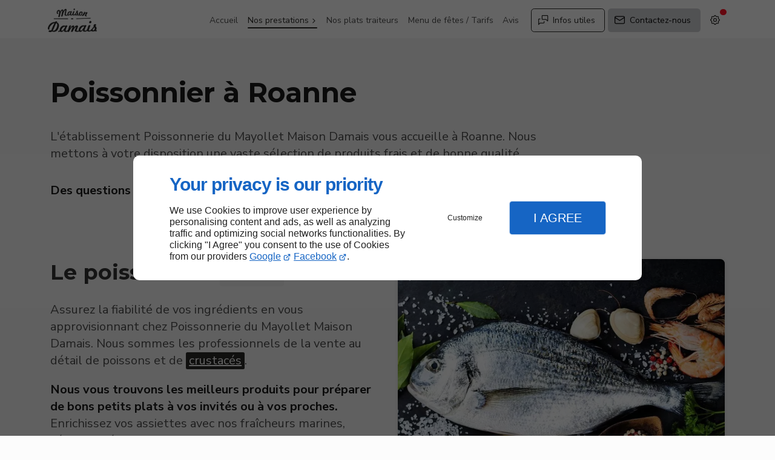

--- FILE ---
content_type: text/html; charset=utf-8
request_url: https://www.poissonnerie-roanne.fr/poissonnier.php
body_size: 11636
content:
<!DOCTYPE html>
<html data-page-id="PAGE_O7UUO8C7S9" class="no-js no-io" lang="fr">
<head><meta charset="utf-8" /><meta name="viewport" content="width=device-width, initial-scale=1.0, viewport-fit=cover" /><title>Poissonnier Roanne - Maison Damais</title><link rel="preconnect" href="https://fonts.googleapis.com" /><link rel="preconnect" href="https://fonts.gstatic.com" crossorigin /><script>var darkMediaQuery=window.matchMedia('(prefers-color-scheme: dark)');var hightContrastMediaQuery=window.matchMedia('(prefers-contrast: more)');if(darkMediaQuery.media!=='not all'){if(!window.defaultTheme){if(darkMediaQuery.matches){window.defaultTheme='dark';}else{window.defaultTheme='light';}}}else{if(!window.defaultTheme){window.defaultTheme='light';}}
window.currentSetTheme=sessionStorage.getItem('theme')||window.defaultTheme;if(currentSetTheme){document.documentElement.dataset.theme=currentSetTheme;document.documentElement.dataset.feedgetTheme=currentSetTheme;}else if(defaultTheme==='dark'){document.documentElement.dataset.theme=defaultTheme;document.documentElement.dataset.feedgetTheme=defaultTheme;sessionStorage.setItem('theme',defaultTheme);window.currentSetTheme=sessionStorage.getItem('theme');}
if(darkMediaQuery.media!=='not all'){try{darkMediaQuery.addEventListener('change',function(e){if(e.matches){document.documentElement.dataset.theme='dark';document.documentElement.dataset.feedgetTheme='dark';sessionStorage.removeItem('theme');}else{document.documentElement.dataset.theme='light';document.documentElement.dataset.feedgetTheme='light';sessionStorage.removeItem('theme');}});}catch(e1){try{darkMediaQuery.addListener(function(e){if(e.matches){document.documentElement.dataset.theme='dark';document.documentElement.dataset.feedgetTheme='dark';sessionStorage.removeItem('theme');}else{document.documentElement.dataset.theme='light';document.documentElement.dataset.feedgetTheme='light';sessionStorage.removeItem('theme');}});}catch(e2){console.error(e2);}}}else{console.log('unsupported auto dark mode')}
window.currentScrollbars=sessionStorage.getItem('scrollbars');if(currentScrollbars){document.documentElement.dataset.scrollbars=currentScrollbars;}else{function hasOverlayScrollbar(){const div=document.createElement("div");div.style.cssText="width:100px;height:100px;overflow:scroll;position:absolute;top:-9999px;";const parent=document.body||document.documentElement;parent.appendChild(div);const isOverlay=div.offsetWidth===div.clientWidth;parent.removeChild(div);return isOverlay;}
if(hasOverlayScrollbar()){document.documentElement.dataset.scrollbars="classic";sessionStorage.setItem("scrollbars","classic");}else{document.documentElement.dataset.scrollbars="normal";sessionStorage.setItem("scrollbars","normal");}}
window.currentContentSize=sessionStorage.getItem('contentsize');if(currentContentSize){document.documentElement.dataset.contentsize=currentContentSize;}else{document.documentElement.dataset.contentsize='default';sessionStorage.setItem('contentsize','default');}
var iO="IntersectionObserver"in window;if(iO){const htmlTag=document.getElementsByTagName("html")[0];htmlTag.classList.remove("no-io");htmlTag.classList.add("io");}
window.reducedMotionQuery=window.matchMedia('(prefers-reduced-motion: reduce)');window.currentMotion=sessionStorage.getItem('reducedMotion');if(currentMotion){document.documentElement.dataset.reducedMotion=currentMotion;}else if(reducedMotionQuery.matches){document.documentElement.dataset.reducedMotion='reduced';sessionStorage.setItem('reducedMotion','reduced');currentMotion=sessionStorage.getItem('reducedMotion');}else{document.documentElement.dataset.reducedMotion='no-preference';sessionStorage.setItem('reducedMotion','no-preference');currentMotion=sessionStorage.getItem('reducedMotion');}
(function(adwordsId,adwordsLabel,codeBouton,vhostId){function callTracking(event){var link=event.currentTarget;try{Apophis.addModule({trackerId:'ga4',id:'ga4_ct'});Apophis.addModule({trackerId:'gaw',id:'gaw_ct',config:{key:adwordsId,label:adwordsLabel}});}catch(e){console.warning("Apophis is not defined !",e);}
console.log('call-tracking');var req=new XMLHttpRequest();req.addEventListener("load",function(){window.location.href=link.href;});req.open("GET","/lnk-ct.json");req.send();event.stopImmediatePropagation();event.preventDefault();return false;}
window.addEventListener('load',function(){var calltrackingLinks=document.querySelectorAll("a[href^=tel]");for(var i=0;i<calltrackingLinks.length;i++){calltrackingLinks[i].addEventListener("click",callTracking);}});window.ApophisConfig=[codeBouton,vhostId]})('869784158','N5P_CISu9pUBEN60354D','LNKTT63ID','62660');</script><link href="/css/ambiance.min.css?v=1764689913" rel="stylesheet" type="text/css" /><link rel="stylesheet" href="/css/print.min.css?v=1762164489" type="text/css" media="print" /><link href="https://fonts.googleapis.com/css2?family=Courgette&family=Montserrat:wght@700&family=Nunito+Sans:wght@400;700&display=swap" rel="stylesheet" /><meta name="theme-color" content="var(--theme-color)" /><meta name="mobile-web-app-capable" content="yes" /><meta lang="fr" name="keywords" content="Traiteur poissonnerie Villerest,Poissonnerie Commelle-Vernay,Poissonnerie Centre Social Moulin à Vent,Maison Damais Roanne,Fruits de mer Villerest,Fruits de mer Roanne,Fruits de mer Riorges,Fruits de mer Perreux,Fruits de mer Mably,Fruits de mer Commelle-Vernay" /><meta lang="fr" name="description" content="Les poissonniers de l’établissement Maison Damais ont le plaisir de vous accueillir à Roanne."  /><meta name="robots" content="index, follow" /><!-- STRUCTURED DATA --> <script type="application/ld+json">{"@context":"https://schema.org","@type":"LocalBusiness","name":"MAISON DAMAIS","legalName":"POISSONNERIE DU MAYOLLET","address":{"@type":"PostalAddress","streetAddress":"82 Rue de Villemontais","addressLocality":"ROANNE","postalCode":"42300","addressCountry":"FR"},"telephone":"+33970354798","email":"poissonneriedumayollet@hotmail.fr","url":"https://www.poissonnerie-roanne.fr","logo":"https://www.poissonnerie-roanne.fr/logo.png","sameAs":["https://www.facebook.com/profile.php?id=100063607012413","https://www.google.com/maps/place/Poissonnerie+du+Mayollet/@46.023075,4.054015,15z/data=!4m5!3m4!1s0x0:0x733b94a8779c35db!8m2!3d46.023075!4d4.054015"],"priceRange":"€€"}</script><noscript><link rel="stylesheet" href="/css/print.min.css?v=1762164489" type="text/css" media="print" /></noscript><link href="/favicon-120x120.png" sizes="120x120" rel="apple-touch-icon" /><link href="/favicon-152x152.png" sizes="152x152" rel="apple-touch-icon" /><link href="/favicon-16x16.png" sizes="16x16" rel="icon" /><link href="/favicon-180x180.png" sizes="180x180" rel="apple-touch-icon" /><link href="/favicon-192x192.png" sizes="192x192" rel="icon" /><link href="/favicon-32x32.png" sizes="32x32" rel="icon" /><link href="/favicon-512x512.png" sizes="512x512" rel="icon" /><link href="/favicon-60x60.png" sizes="60x60" rel="apple-touch-icon" /><link href="/favicon-76x76.png" sizes="76x76" rel="apple-touch-icon" /><link href="/favicon-96x96.png" sizes="96x96" rel="icon" /><link href="/favicon.ico" rel="shortcut icon" /></head>
<body class="layout-content-top" id="PAGE_O7UUO8C7S9">
<a id="skip-to-content-button" href="#page-content" class="button blk-button__link blk-button--a11y" aria-label="Aller au contenu">
<span class="txt blk-button__label">
<span>Aller au contenu</span>
</span>
</a>
<a id="jump-to-contact-details-button" href="#contactSheetTrigger" class="button blk-button__link blk-button--a11y" aria-label="Aller aux coordonnées">
<span class="txt blk-button__label">
<span>Aller aux coordonnées</span>
</span>
</a>
<a id="jump-to-display-settings-button" href="#configSheetTrigger" class="button blk-button__link blk-button--a11y" aria-label="Aller aux paramètres d'affichage">
<span class="txt blk-button__label">
<span>Aller aux paramètres d'affichage</span>
</span>
</a>
<!-- ==================================
Header
=================================== -->
<input id="publicPath" value="" hidden /><header class="header container-grid sticky-top dzone-header">
<div class="header__preadd broad">
</div>
<div class="header__body broad">
<div class="blk-brand tiny" aria-label="Logo MAISON DAMAIS">
<a href="/" class="blk-brand__link" aria-label="MAISON DAMAIS PHILIPPE DAMAIS">
<span class="blk-brand__logo"><img class="blk-brand__image" src="/logo-sm.png" alt="Logo MAISON DAMAIS" width="99" height="48" /></span>
</a>
</div>
<div class="header__body--nav xl:show">
<nav class="blk-nav blk-nav--horizontal blk-nav--main">
<ul>
<li><a href="/" target="_self" class=" home-link">Accueil</a></li>
<li class="has-dropdown">
<a href="#" target="_self" class="active">Nos prestations</a>
<ul class="dropdown">
<li><a href="/poissonnier.php" target="_self" class="  active">Poissonnier</a></li>
<li><a href="/traiteur.php" target="_self" class=" ">Traiteur</a></li>
<li><a href="/vente-crustaces.php" target="_self" class=" ">Vente de crustacés</a></li>
<li><a href="/paella.php" target="_self" class=" ">Paella</a></li>
<li><a href="/fruits-mer.php" target="_self" class=" ">Fruits de mer</a></li>
</ul>
</li>
<li><a href="/nos-plats-traiteurs.php" target="_self" class=" ">Nos plats traiteurs</a></li>
<li><a href="/menu-fetes-tarifs.php" target="_self" class=" ">Menu de fêtes / Tarifs</a></li>
<li><a href="/avis.php" target="_self" class=" ">Avis</a></li>
</ul>
</nav>
</div>
<div class="header__body--actions mobile-actions buttons-group">
<div class="blk-button blk-button--text xl:hide">
<button type="button" id="navSheetTrigger" class="button blk-button__link tab-mobile-bottom-toggle" aria-controls="navSheet" aria-expanded="false">
<span class="ico blk-button__icon" aria-hidden="true"><svg aria-hidden="true" focusable="false" xmlns="http://www.w3.org/2000/svg" width="24" height="24" fill="none" viewBox="0 0 24 24" class="menu icon-outline"><path class="outline" stroke="currentColor" stroke-linecap="round" stroke-linejoin="round" stroke-width="1.5" d="M4 6h16M4 12h16M4 18h16" /></svg></span>
<span class="txt blk-button__label"><span>Menu</span></span>
</button>
</div>
<div class="blk-button blk-button--outline">
<button type="button" id="contactSheetTrigger" class="button blk-button__link" aria-expanded="false" aria-controls="contactSheet">
<span class="ico blk-button__icon" aria-hidden="true"><svg aria-hidden="true" focusable="false" xmlns="http://www.w3.org/2000/svg" width="24" height="24" fill="none" viewBox="0 0 24 24" class="messages icon-outline"><path class="outline" stroke="currentColor" stroke-linecap="round" stroke-linejoin="round" stroke-width="1.5" d="M14 15v2a1 1 0 0 1-1 1H6l-3 3V11a1 1 0 0 1 1-1h2m15 4-3-3h-7a1 1 0 0 1-1-1V4a1 1 0 0 1 1-1h9a1 1 0 0 1 1 1v10Z" /></svg></span>
<span class="txt blk-button__label">
<span class="lg:show">Infos utiles</span>
<span class="lg:hide">Infos</span>
</span>
<span class="txt blk-button__tooltip"><span>Coordonnées, réseaux sociaux ...</span></span>
</button>
</div>
<div class="blk-button blk-button--lead-bold">
<a href="/contactez-nous.php" class="button blk-button__link">
<span class="ico blk-button__icon" aria-hidden="true"><svg aria-hidden="true" focusable="false" xmlns="http://www.w3.org/2000/svg" width="24" height="24" fill="none" viewBox="0 0 24 24" class="mail icon-outline"><path class="outline" stroke="currentColor" stroke-linecap="round" stroke-linejoin="round" stroke-width="1.5" d="M21 7a2 2 0 0 0-2-2H5a2 2 0 0 0-2 2m18 0v10a2 2 0 0 1-2 2H5a2 2 0 0 1-2-2V7m18 0-9 6-9-6" /></svg></span>
<span class="txt blk-button__label">
<span class="lg:show">Contactez-nous</span>
<span class="lg:hide">Contact</span>
</span>
</a>
</div>
<div class="blk-button blk-button--text blk-button--no-label">
<button type="button" id="configSheetTrigger" class="button blk-button__link" aria-expanded="false" aria-controls="configSheet">
<span class="ico blk-button__icon" aria-hidden="true"><svg aria-hidden="true" focusable="false" xmlns="http://www.w3.org/2000/svg" width="24" height="24" fill="none" viewBox="0 0 24 24" class="settings icon-outline"><path class="outline" fill-rule="evenodd" stroke="currentColor" stroke-linecap="round" stroke-linejoin="round" stroke-width="1.5" d="M10.325 4.317c.426-1.756 2.924-1.756 3.35 0a1.724 1.724 0 0 0 2.573 1.066c1.543-.94 3.31.826 2.37 2.37a1.724 1.724 0 0 0 1.065 2.572c1.756.426 1.756 2.924 0 3.35a1.724 1.724 0 0 0-1.066 2.573c.94 1.543-.826 3.31-2.37 2.37a1.724 1.724 0 0 0-2.572 1.065c-.426 1.756-2.924 1.756-3.35 0a1.723 1.723 0 0 0-2.573-1.066c-1.543.94-3.31-.826-2.37-2.37a1.724 1.724 0 0 0-1.065-2.572c-1.756-.426-1.756-2.924 0-3.35a1.724 1.724 0 0 0 1.066-2.573c-.94-1.543.826-3.31 2.37-2.37.996.608 2.296.07 2.572-1.065ZM15 12a3 3 0 1 1-6 0 3 3 0 0 1 6 0Z" clip-rule="evenodd" /></svg></span>
<span class="txt blk-button__label"><span>Options</span></span>
<span class="txt blk-button__tooltip"><span>Préférences</span></span>
</button>
</div>
</div>
</div>
</header>
<main class="wrapper bg-color-layout" id="page-start">
<div class="layer-background"></div>
<section class="hero container-grid dzone-hero"></section>
<div class="precontent container-grid dzone-precontent"></div>
<section class="content container-grid dzone-content czone" id="page-content"><div id="row_SECTION_IKWH2RI693" class="row ">
<div id="col_COLUMN_Z51SCYB8B6" class="large-12 columns lg:col-span-9 ">
<div id="text_BLOCK_IJGSRZEMJJ" class="blk-text">
<h1>Poissonnier à Roanne</h1><p>L'établissement Poissonnerie du Mayollet Maison Damais vous accueille à Roanne. Nous mettons à votre disposition une vaste sélection de produits frais et de bonne qualité.</p>
</div>
<div id="text_BLOCK_0DHA4MK1NL" class="blk-text">
<strong>Des questions à poser ? Réponse rapide au</strong>
<div class="blk-button blk-button--outline small"><a class="button blk-button__link" href="tel:+33970354798"><span aria-hidden="true" class="ico blk-button__icon"><svg aria-hidden="true" focusable="false" xmlns="http://www.w3.org/2000/svg" width="24" height="24" fill="none" viewBox="0 0 24 24" class="outgoing icon-outline"><path class="outline" stroke="currentColor" stroke-linecap="round" stroke-linejoin="round" stroke-width="1.5" d="m20 4-5 5m5-5v4m0-4h-4M5 4h4l2 5-2.5 1.5a11 11 0 0 0 5 5L15 13l5 2v4a2 2 0 0 1-2 2A16 16 0 0 1 3 6a2 2 0 0 1 2-2Z" /></svg></span> <span class="txt blk-button__label"><span>09 70 35 47 98</span></span> </a></div>
</div>
</div>
</div><div id="row_SECTION_9D7KG8X6HM" class="row grid-content-center-left ">
<div id="col_COLUMN_7JIS5J0KMU" class="large-6 columns medium-8 ">
<div id="text_BLOCK_0ZE03FT9VG" class="blk-text">
<h2>Le poissonnier <span class="txt-highlight-4">idéal</span></h2>
</div>
<div id="text_BLOCK_WBVMBVXE6G" class="blk-text">
<p>Assurez la fiabilité de vos ingrédients en vous approvisionnant chez Poissonnerie du Mayollet Maison Damais. Nous sommes les professionnels de la vente au détail de poissons et de <span class="txt-highlight-3"><a data-link-type="internal" href="vente-crustaces.php" title="Vente de crustacés">crustacés</a></span>.</p>
<p><strong>Nous vous trouvons les meilleurs produits pour préparer de bons petits plats à vos invités ou à vos proches.</strong> Enrichissez vos assiettes avec nos fraîcheurs marines, sélectionnées avec soin.</p>
<p>D’un excellent rapport qualité-prix, nos offres sont destinées aux particuliers situés à Roanne et 25 km autour.</p>
</div>
<div id="text_BLOCK_IKY4XVEMC8" class="blk-text">
<blockquote>
<p><strong> De la fraîcheur marine dans vos assiettes à Roanne</strong></p>
</blockquote>
</div>
</div><div id="col_COLUMN_1O8YPJHZAD" class="large-6 columns medium-8 ">
<figure id="img_BLOCK_POLHOJB9IZ" class="blk-image  blk-image--style-amb  lazy">
<picture>
<source media="(max-width:23em)" srcset="/ressources/images/customImage_5484_sm.webp" data-srcset="/ressources/images/customImage_5484_sm.webp" type="image/webp" />
<source media="(max-width:64em)" srcset="/ressources/images/customImage_5484_md.webp" data-srcset="/ressources/images/customImage_5484_md.webp" type="image/webp" />
<source media="(max-width:77em)" srcset="/ressources/images/customImage_5484_lg.webp" data-srcset="/ressources/images/customImage_5484_lg.webp" type="image/webp" />
<source media="(max-width:105em)" srcset="/ressources/images/customImage_5484_xl.webp" data-srcset="/ressources/images/customImage_5484_xl.webp" type="image/webp" />
<source media="(min-width: 120em)" srcset="/ressources/images/customImage_5484_xxl.webp" data-srcset="/ressources/images/customImage_5484_xxl.webp" type="image/webp" />
<img src="data:image/svg+xml,%3Csvg%20xmlns%3D%27http%3A%2F%2Fwww.w3.org%2F2000%2Fsvg%27%20viewBox%3D%270%200%20850%20850%27%3E%3C%2Fsvg%3E" data-src="/ressources/images/customImage_5484_lg.jpeg" alt="Poissonnier Roanne" width="920" height="840" loading="lazy" class="blk-image__image" />
</picture>
</figure>
</div>
</div><div id="row_SECTION_VUHD16A9SB" class="row ">
<div id="col_COLUMN_Y3QK7HTXGU" class="large-12 columns ">
<div id="block_BLOCK_VKH8VDN6DJ" class="blk-html">
<div class="benefits">
<div class="card">
<span class="card-icon"><svg aria-hidden="true" focusable="false" xmlns="http://www.w3.org/2000/svg" width="24" height="24" fill="none" viewBox="0 0 24 24" class="expertise4 icon-outline"><path class="outline" stroke="currentColor" stroke-linecap="round" stroke-linejoin="round" stroke-miterlimit="10" stroke-width="1.5" d="M9.14 22.5v-2.82H7.27a2 2 0 0 1-1.95-2v-2.82l-1.91-.95 1.9-3.81v-.63a7.86 7.86 0 0 1 7.13-8 7.61 7.61 0 0 1 8.14 7.62 10.49 10.49 0 0 1-2.86 7.2v6.21m-4.77-9.55a2.86 2.86 0 1 0 0-5.72m0 5.72a2.86 2.86 0 1 1 0-5.72m0 5.72v.96m0-6.68v-.96m-3.3 1.91.82.48M16.26 12l-.83-.48m.83-3.34-.83.48M9.65 12l.82-.48" /></svg></span>
<span class="card-title">Les prestations de notre poissonnerie traiteur </span>
<span class="card-content">
<ul>
<li>Les prestations de notre poissonnerie traiteur</li>
<li>Fruits de mer</li>
<li>Crustacés</li>
<li>Paellas</li>
<li>Plateaux de fruits de mer</li>
</ul>
</span>
</div>
<div class="card">
<span class="card-icon"><svg aria-hidden="true" focusable="false" xmlns="http://www.w3.org/2000/svg" width="24" height="24" fill="none" viewBox="0 0 24 24" class="loyalty3 icon-outline"><path class="outline" stroke="currentColor" stroke-linecap="round" stroke-width="1.5" d="M1 6h1.692c.623 0 1.129.485 1.129 1.083m0 0v7.584m0-7.584h3.948m-3.948 7.584c0 .598-.506 1.083-1.129 1.083H1m2.82-1.083h1.068c.389 0 .75.192.956.509l2.19 3.365c.186.285.513.459.863.459M23 16.833h-1.692c-.623 0-1.128-.485-1.128-1.083m0 0V8.167m0 7.583h-2.257m2.257-7.583c0-.599.505-1.084 1.128-1.084H23m-2.82 1.084-3.098-1.275a4.675 4.675 0 0 0-1.777-.35h-2.652c-.599 0-1.173.228-1.596.634L8.001 10.11a.914.914 0 0 0 .105 1.414c.778.56 1.866.486 2.554-.174l1.393-1.338a.798.798 0 0 1 .553-.22c1.184 0 2.267.642 2.797 1.66l2.086 4.007a1.03 1.03 0 0 1-.373 1.35 1.128 1.128 0 0 1-1.504-.265l-2.202-2.96m-3.948 3.25 1.353 1.733c.213.273.548.433.903.433m0-3.792 1.921 2.768c.21.301.562.482.94.482h.524M1 13.594v-.01m22 1.094v-.011" /></svg></span>
<span class="card-title">Nos atouts</span>
<span class="card-content">
<ul>
<li>Expérience</li>
<li>Professionnalisme</li>
<li>Conseils</li>
<li>Produits de qualité et frais</li>
<li>Bonne relation avec les clients</li>
</ul>
</span>
</div>
<div class="card">
<span class="card-icon"><svg aria-hidden="true" focusable="false" xmlns="http://www.w3.org/2000/svg" width="24" height="24" fill="none" viewBox="0 0 24 24" class="location2 icon-outline"><path class="outline" stroke="currentColor" stroke-linecap="round" stroke-linejoin="round" stroke-width="1.5" d="M17.4 17c2.186.608 3.6 1.576 3.6 2.667C21 21.507 16.97 23 12 23s-9-1.492-9-3.333c0-1.09 1.414-2.059 3.6-2.667M19 8c0 4.5-7 10.5-7 10.5S5 12.5 5 8a7 7 0 0 1 14 0Zm-5 0a2 2 0 1 1-4 0 2 2 0 0 1 4 0Z" /></svg></span>
<span class="card-title">Où nous trouver ?</span>
<span class="card-content">
<p>Notre poissonnerie est située à Roanne, mais nous accueillons les clients de :</p>
<ul>
<li>Riorges</li>
<li>Le Coteau</li>
</ul>
</span>
</div>
</div>
</div>
</div>
</div><div id="row_SECTION_5VWLHOT6VQ" class="row reverse grid-content-center-left ">
<div id="col_COLUMN_0NBIHRUM35" class="large-6 columns medium-8 ">
<div id="text_BLOCK_ZLXPQIY6XF" class="blk-text">
<h2><span class="txt-highlight-4">Poissonnier de</span> confiance à Roanne</h2>
</div>
<div id="text_BLOCK_86L1EK3F5E" class="blk-text">
<p>La Poissonnerie du Mayollet Maison Damais, c’est aussi des plats cuisinés à emporter (comme la <span class="txt-highlight-3"><a data-link-type="internal" href="paella.php" title="Paella">paella</a></span>), pour vos plaisirs gourmands. Ils allient à la fois originalité et excellence pour vous émerveiller.</p>
<p><strong>Chez vous ou à l’endroit qui vous convient le mieux, nos préparations se dégustent à toutes les occasions.</strong></p>
<p>Nous vous proposons des plateaux d’huîtres et de <span class="txt-highlight-3"><a data-link-type="internal" href="fruits-mer.php" title="Fruits de mer">fruits de mer</a></span> bien garnis que nous aurons élaborés au préalable. Bien sûr, il vous est aussi possible de confectionner vous-même votre plateau, selon vos propres envies gustatives.</p>
</div>
<div id="text_BLOCK_H8ICAIF0LE" class="blk-text">
<blockquote>
<p><strong>Nos préparations se dégustent n’importe où</strong></p>
</blockquote>
</div>
</div><div id="col_COLUMN_PUAB0HUKID" class="large-6 columns medium-8 ">
<figure id="img_BLOCK_GE18TIZ4S0" class="blk-image  blk-image--style-amb  lazy">
<picture>
<source media="(max-width:23em)" srcset="/ressources/images/customImage_6abe_sm.webp" data-srcset="/ressources/images/customImage_6abe_sm.webp" type="image/webp" />
<source media="(max-width:64em)" srcset="/ressources/images/customImage_6abe_md.webp" data-srcset="/ressources/images/customImage_6abe_md.webp" type="image/webp" />
<source media="(max-width:77em)" srcset="/ressources/images/customImage_6abe_lg.webp" data-srcset="/ressources/images/customImage_6abe_lg.webp" type="image/webp" />
<source media="(max-width:105em)" srcset="/ressources/images/customImage_6abe_xl.webp" data-srcset="/ressources/images/customImage_6abe_xl.webp" type="image/webp" />
<source media="(min-width: 120em)" srcset="/ressources/images/customImage_6abe_xxl.webp" data-srcset="/ressources/images/customImage_6abe_xxl.webp" type="image/webp" />
<img src="data:image/svg+xml,%3Csvg%20xmlns%3D%27http%3A%2F%2Fwww.w3.org%2F2000%2Fsvg%27%20viewBox%3D%270%200%20850%20850%27%3E%3C%2Fsvg%3E" data-src="/ressources/images/customImage_6abe_lg.jpeg" alt="Poissonnerie Roanne" width="920" height="706" loading="lazy" class="blk-image__image" />
</picture>
</figure>
</div>
</div><div id="row_SECTION_HSIYP0AFZO" class="row text-center full-tight bg-contrast sec_cta ">
<div id="col_COLUMN_532GYD9AD3" class="large-12 columns col-start-1 col-span-4 md:col-start-2 md:col-span-6 lg:col-start-3 lg:col-span-8 p-large ">
<div id="text_BLOCK_IL0KBS688W" class="blk-text">
<h2 style="text-align: center;"><span class="txt-highlight-4">Pour en savoir plus</span> sur les produits mis en vente dans notre poissonnerie</h2>
</div>
<div id="bouton_BLOCK_YKXJ86PJTJ" class="blk-button medium  text-center  blk-button--lead-bold">
<a class="button blk-button__link" href="/contactez-nous.php" target="_self">
<span class="txt blk-button__label"><span>Contactez-nous</span></span>
</a>
</div>
</div>
</div></section>
<section class="prefooter container-grid dzone-prefooter"></section>
</main>
<footer class="footer container-grid dzone-footer" id="page-end">
<div class="footer__body broad row">
<div class="columns large-4 mbs-medium">
<div class="blk-brand small" aria-label="Logo MAISON DAMAIS">
<a href="/" class="blk-brand__link" aria-label="MAISON DAMAIS PHILIPPE DAMAIS">
<span class="blk-brand__logo"><img class="blk-brand__image" src="/logo.png" alt="Logo MAISON DAMAIS" width="115" height="56" /></span>
</a>
</div>
<address>
<a href="https://www.google.com/maps/place/Poissonnerie+du+Mayollet/@46.023075,4.054015,15z/data=!4m5!3m4!1s0x0:0x733b94a8779c35db!8m2!3d46.023075!4d4.054015" target="_blank" rel="noopener">
<span>82 Rue de Villemontais</span>
<span>42300</span>
<span>ROANNE</span>
<span class="hide">France</span>
</a>
<br />
<a href="tel:+33970354798"><span>09 70 35 47 98</span></a>
</address>
<div class="blk-opening-hours">
<span class="data">Mar - Sam : 8h30 - 12h30 / 16h - 19h</span>
<span class="data">Dim et jour fériés : 9h - 12h</span>
<span class="data">Lun : Fermé</span>
</div>
<nav class="blk-socialbar tiny round bg-bold">
<ul>                                                                                                                                                                                                                                                                        <li class="facebook">
<a rel="noopener" href="https://www.facebook.com/profile.php?id=100063607012413" title="Facebook" target="_blank">
<svg xmlns="http://www.w3.org/2000/svg" xmlns:xlink="http://www.w3.org/1999/xlink" width="16" height="16" viewBox="0 0 16 16" fill="#000000" class="icon-facebook1"><path class="color1" d="M6.067 15.765v-5.32H4.416V8h1.651V6.947c0-2.723 1.232-3.984 3.904-3.984.506 0 1.38.099 1.738.198v2.215c-.189-.02-.519-.03-.925-.03-1.312 0-1.818.497-1.818 1.79V8h2.615l-.448 2.445H8.97v5.497a8 8 0 1 0-2.903-.177Z" /></svg>                </a>
</li>
<li class="googlemybusiness">
<a rel="noopener" href="https://www.google.com/maps/place/Poissonnerie+du+Mayollet/@46.023075,4.054015,15z/data=!4m5!3m4!1s0x0:0x733b94a8779c35db!8m2!3d46.023075!4d4.054015" title="Google my business" target="_blank">
<svg xmlns="http://www.w3.org/2000/svg" xmlns:xlink="http://www.w3.org/1999/xlink" width="16" height="16" viewBox="0 0 512 512" fill="#000000" class="icon-mybusiness1"><path class="color1" d="M142.9 196.3c0.3 27.5 22.8 49.7 50.4 49.7 27.8 0 50.4-22.6 50.4-50.4V43.5h-83.3L142.9 196.3zM68.1 246.1c23.7 0 43.6-16.3 48.9-38.3l1.6-13.4 17.2-150.7H81.6c-12.7 0-24 9-26.7 21.6l-0.3 1.2L19 192.7c-1 3.7-1.3 7.6-0.7 11.2C22.3 228.3 43.2 246.1 68.1 246.1zM318.6 246.1c27.5 0 49.9-22.2 50.4-49.6l-17.4-153h-83.3v152.2C268.2 223.4 290.7 246.1 318.6 246.1zM443.8 246.1c25.5 0 47-19.1 50.1-44.4 0.3-2.6 0.1-5.3-0.6-7.7L457.1 65.4l-0.1-0.3c-2.7-12.5-14-21.6-26.7-21.6h-54.2l17.2 150.8C397.1 227.2 415.4 246.1 443.8 246.1zM443.8 270.5c-27.4 0-49.3-12.6-62.3-34.4 -13.3 20.7-36.5 34.4-62.9 34.4 -26.1 0-49.3-13.5-62.6-34 -13.4 20.4-36.4 34-62.6 34s-49.3-13.5-62.6-34c-13.4 20.4-36.4 34-62.7 34 -13.2 0-26.1-3.5-37.4-10.1v190.7c0 9.6 7.8 17.3 17.3 17.3h403.7c9.6 0 17.3-7.8 17.3-17.3v-185C461.1 269 452.6 270.5 443.8 270.5zM440.9 395c-3.2 11.4-9.6 22.2-18.3 30.3 -8.4 7.6-18.7 13-29.7 15.4 -12.2 2.8-25 2.8-37.1-0.3 -37-9.9-59.9-46.9-52.4-84.5 1.2-6.4 3.4-12.5 6.4-18.2 8.3-16.3 22.3-28.9 39.4-35.4 0.6-0.2 1.1-0.4 1.7-0.6 15.9-5.5 33.1-5.3 48.9 0.4 8.7 3.2 16.6 8.2 23.4 14.5 -2.2 2.5-4.7 4.8-7 7.2l-13.3 13.3c-4.5-4.2-9.8-7.4-15.6-9.2 -15.3-4.6-31.8-0.3-43 11.2 -4.7 4.8-8.3 10.7-10.5 17.1 -3.1 9.2-3.1 19 0 28.2h-0.1v0.1c0.2 0.7 0.4 1.3 0.7 1.9 3.2 8.2 8.7 15.2 15.9 20.3 4.8 3.5 10.4 5.8 16.2 7 5.7 1.1 11.6 1.1 17.3 0.1 5.7-0.9 11.2-3 16-6.3v0.2c7.6-5.1 12.7-13.1 14.5-22.1h-39.7c0-9.6 0-20 0-29.5h68.3c0.6 3.5 0.9 6.1 1.1 9.2C444.6 375.2 443.7 385.3 440.9 395z" /></svg>                </a>
</li>
</ul>
</nav>
</div>
<div class="columns large-3">
<nav class="blk-nav blk-nav--footer footer-nav-1" id="footerNav">
<ul>
<li><a href="/" target="_self" class=" home-link">Accueil</a></li>
<li><a href="/contactez-nous.php" target="_self" class=" contact-link">Contactez-nous</a></li>
<li><a href="/mentions-legales.php" target="_self" class=" legal-link">Mentions légales</a></li>
<li><a href="/plan-site.php" target="_self" class=" sitemap-link">Plan du site</a></li>
</ul>
</nav>
</div>
<div class="large-5 medium-8 columns row-start-1 lg:row-start-initial">
<div class="blk-text large">
<h2><strong>Poissonnerie </strong>du Mayollet</h2>
<p>
La Poissonnerie du Mayollet vend des fruits de mer au détail à Roanne. Nous proposons également des plats gourmands.
</p>
<div class="blk-button blk-button--lead-bold">
<a href="/contactez-nous.php" class="button blk-button__link">
<span class="ico blk-button__icon" aria-hidden="true"><svg aria-hidden="true" focusable="false" xmlns="http://www.w3.org/2000/svg" width="24" height="24" fill="none" viewBox="0 0 24 24" class="mail icon-outline"><path class="outline" stroke="currentColor" stroke-linecap="round" stroke-linejoin="round" stroke-width="1.5" d="M21 7a2 2 0 0 0-2-2H5a2 2 0 0 0-2 2m18 0v10a2 2 0 0 1-2 2H5a2 2 0 0 1-2-2V7m18 0-9 6-9-6" /></svg></span>
<span class="txt blk-button__label"><span>Contactez-nous</span></span>
</a>
</div>
</div>
</div>
</div>
<div class="footer__body broad grid-content-center">
<div class="blk-button align-center">
<a id="back-to-top-button" href="#page-start" class="button blk-button__link flex-row-revers">
<span class="ico blk-button__icon" aria-hidden="true"><svg aria-hidden="true" focusable="false" xmlns="http://www.w3.org/2000/svg" width="24" height="24" fill="none" viewBox="0 0 24 24" class="returntop icon-outline"><path class="outline" stroke="currentColor" stroke-linecap="round" stroke-linejoin="round" stroke-width="1.5" d="M18 18h-6a3 3 0 0 1-3-3V5m0 0-5 5m5-5 5 5" /></svg></span>
<span class="txt blk-button__label"><span>Haut de page</span></span>
</a>
</div>
</div>
<div class="footer__poweredby broad grid-content-center">
<div class="blk-linkeo clearfix"><a class="blk-linkeo__link" aria-label="En savoir plus sur Linkeo" href="https://www.linkeo.com" rel="noopener">
                                    <span class="logo-linkeo blk-linkeo__logo" title="linkeo" aria-hidden="true"><svg role="img" aria-label="Logo Linkeo" xmlns="http://www.w3.org/2000/svg" xmlns:xlink="http://www.w3.org/1999/xlink" width="51" height="20" viewBox="0 0 512 200" fill="#000000" class="icon-linkeo1"><path d="M456.4 144.4c23.5 11.9 45.8-5.6 52.8-27.8 7.4-23.5-1.5-55.6-25.2-65.4 -20.1-8.3-39.5 6.4-46.2 24.7 -0.4 0.8-0.6 1.6-0.9 2.5C431.8 100.6 433.2 132.6 456.4 144.4zM459.4 84.6c2.6-9.1 8.9-14.1 18.3-11 4.1 1.4 5.7 6.4 7 10 3.2 8.7 4 17.7 1.9 26.7 -2.5 10.5-11.8 18.2-22 11.9 -4.1-2.5-5.1-9.6-6.1-13.8C456.7 100.6 457.6 92.4 459.4 84.6z" /><path d="M407 140c12.8-7.9 1.1-28.1-11.8-20.2 -10.4 6.4-29.1 8.8-34.5-5.4 -0.3-0.8-0.6-1.8-0.9-2.7 14.2-1.7 28.3-3.6 42.5-5.8 5.5-0.8 7.9-6.5 8.6-11.2 1.7-12.9-2-26.4-10.7-36.1 -13.7-15.2-40.6-10.8-54 1.8 -16.6 15.7-13.8 51-3.7 69.4C354.7 152.5 387.9 151.8 407 140zM365.5 74.5c11.9-8.1 19.3 0.2 21.5 10.2 -9.6 1.4-19.2 2.7-28.8 3.8C359.1 82.6 361.3 77.4 365.5 74.5z" /><path d="M77.1 174.1c-16.7 1.9-35 3.2-52.2 1.3 -0.4-38.3-1.1-76.7-1.6-115 -0.2-15-23.5-15.1-23.3 0 0.6 41.7 1.4 83.4 1.7 125 0 4.8 3.5 10.3 8.6 11.2 21.7 4 45 3.1 66.8 0.7C91.9 195.8 92.1 172.5 77.1 174.1z" /><path d="M54.7 60.5c0.9 25.5 0.8 51 0.5 76.5 -0.2 15.1 23.1 15 23.3 0 0.3-25.5 0.4-51-0.5-76.5C77.5 45.5 54.2 45.4 54.7 60.5z" /><path d="M178.3 60.6c0.5 27.5 0.6 55 0.4 82.4 -16.9-28-35.3-55.4-47.3-85.7 -4.5-11.5-23.3-11-22.9 3.1 1.2 42.4 0.6 84.9 2.4 127.3 0.7 15 24 15.1 23.3 0 -1.1-25.5-1.3-50.9-1.6-76.4 15.8 27.2 33.5 53.5 46.9 81.9 5.2 11 21.5 5 21.8-5.9 1-42.3 1-84.5 0.3-126.8C201.4 45.6 178 45.5 178.3 60.6z" /><path d="M284.2 108.4c11.3-13.8 22.3-27.9 32.8-42.3 8.9-12.2-11.4-23.8-20.2-11.8 -13.8 18.9-28.6 37.3-43.8 55.2 -0.6-16.3-1.2-32.7-1.8-49 -0.5-15-23.9-15.1-23.3 0 1.6 42.3 3.4 84.8 3.5 127.1 0 15.1 23.4 15.1 23.3 0 0-14.5-0.3-29-0.7-43.5 4.7-5.5 9.5-11 14.2-16.5 12.1 21.6 23.7 43.6 35.2 65.6 7 13.3 27.1 1.5 20.2-11.8C310.7 156.9 297.9 132.4 284.2 108.4z" /><path d="M65.6 23.7c15.1 0 15.1-23.3 0-23.3C50.5 0.4 50.5 23.7 65.6 23.7z" /><path d="M497.4 169.7c-43.1 9.1-93.2 8.6-136.6 1 -14.7-2.6-21 19.9-6.2 22.5 47.7 8.4 101.5 9.1 149-0.9C518.3 189.1 512.1 166.6 497.4 169.7z" /></svg></span>
                                </a></div>
</div>
</footer>
<div id="modal-overlay" aria-hidden="true"></div>
<!-- Modals -->
<div id="contactSheet" class="blk-sheet dzone-contactsheet" aria-hidden="true">
<div class="blk-sheet__header">
<h2>Infos utiles</h2>
<button type="button" id="contactSheetCloser" class="button tiny blk-button__link" aria-label="Fermer">
<span class="ico blk-button__icon" aria-hidden="true"><svg aria-hidden="true" focusable="false" xmlns="http://www.w3.org/2000/svg" width="24" height="24" fill="none" viewBox="0 0 24 24" class="close icon-outline"><path class="outline" stroke="currentColor" stroke-linecap="round" stroke-linejoin="round" stroke-width="1.5" d="M18 6 6 18M6 6l12 12" /></svg></span>
<span class="txt blk-button__label"><span>Fermer</span></span>
</button>
</div>
<div class="blk-sheet__content">
<div class="blk-brand small-left" aria-label="Logo MAISON DAMAIS">
<a href="/" class="blk-brand__link" aria-label="MAISON DAMAIS PHILIPPE DAMAIS">
<span class="blk-brand__logo"><img class="blk-brand__image" src="/logo.png" alt="Logo MAISON DAMAIS" width="131" height="64" /></span>
</a>
</div>
<div class="blk-sheet__section">
<h3><strong>Poissonnerie</strong> du Mayollet</h3>
<p>
La Poissonnerie du Mayollet vend des fruits de mer au détail à Roanne. Nous proposons également des plats gourmands.
</p>
<div class="blk-button blk-button--lead-bold large">
<a href="/contactez-nous.php" class="button blk-button__link">
<span class="ico blk-button__icon" aria-hidden="true"><svg aria-hidden="true" focusable="false" xmlns="http://www.w3.org/2000/svg" width="24" height="24" fill="none" viewBox="0 0 24 24" class="mail icon-outline"><path class="outline" stroke="currentColor" stroke-linecap="round" stroke-linejoin="round" stroke-width="1.5" d="M21 7a2 2 0 0 0-2-2H5a2 2 0 0 0-2 2m18 0v10a2 2 0 0 1-2 2H5a2 2 0 0 1-2-2V7m18 0-9 6-9-6" /></svg></span>
<span class="txt blk-button__label"><span>Contactez-nous</span></span>
</a>
</div>
</div>
<div class="blk-sheet__section">
<h3>Suivez-nous sur les réseaux sociaux</h3>
<nav class="blk-socialbar small round bg-bold">
<ul>                                                                                                                                                                                                                                                                        <li class="facebook">
<a rel="noopener" href="https://www.facebook.com/profile.php?id=100063607012413" title="Facebook" target="_blank">
<svg xmlns="http://www.w3.org/2000/svg" xmlns:xlink="http://www.w3.org/1999/xlink" width="16" height="16" viewBox="0 0 16 16" fill="#000000" class="icon-facebook1"><path class="color1" d="M6.067 15.765v-5.32H4.416V8h1.651V6.947c0-2.723 1.232-3.984 3.904-3.984.506 0 1.38.099 1.738.198v2.215c-.189-.02-.519-.03-.925-.03-1.312 0-1.818.497-1.818 1.79V8h2.615l-.448 2.445H8.97v5.497a8 8 0 1 0-2.903-.177Z" /></svg>                </a>
</li>
<li class="googlemybusiness">
<a rel="noopener" href="https://www.google.com/maps/place/Poissonnerie+du+Mayollet/@46.023075,4.054015,15z/data=!4m5!3m4!1s0x0:0x733b94a8779c35db!8m2!3d46.023075!4d4.054015" title="Google my business" target="_blank">
<svg xmlns="http://www.w3.org/2000/svg" xmlns:xlink="http://www.w3.org/1999/xlink" width="16" height="16" viewBox="0 0 512 512" fill="#000000" class="icon-mybusiness1"><path class="color1" d="M142.9 196.3c0.3 27.5 22.8 49.7 50.4 49.7 27.8 0 50.4-22.6 50.4-50.4V43.5h-83.3L142.9 196.3zM68.1 246.1c23.7 0 43.6-16.3 48.9-38.3l1.6-13.4 17.2-150.7H81.6c-12.7 0-24 9-26.7 21.6l-0.3 1.2L19 192.7c-1 3.7-1.3 7.6-0.7 11.2C22.3 228.3 43.2 246.1 68.1 246.1zM318.6 246.1c27.5 0 49.9-22.2 50.4-49.6l-17.4-153h-83.3v152.2C268.2 223.4 290.7 246.1 318.6 246.1zM443.8 246.1c25.5 0 47-19.1 50.1-44.4 0.3-2.6 0.1-5.3-0.6-7.7L457.1 65.4l-0.1-0.3c-2.7-12.5-14-21.6-26.7-21.6h-54.2l17.2 150.8C397.1 227.2 415.4 246.1 443.8 246.1zM443.8 270.5c-27.4 0-49.3-12.6-62.3-34.4 -13.3 20.7-36.5 34.4-62.9 34.4 -26.1 0-49.3-13.5-62.6-34 -13.4 20.4-36.4 34-62.6 34s-49.3-13.5-62.6-34c-13.4 20.4-36.4 34-62.7 34 -13.2 0-26.1-3.5-37.4-10.1v190.7c0 9.6 7.8 17.3 17.3 17.3h403.7c9.6 0 17.3-7.8 17.3-17.3v-185C461.1 269 452.6 270.5 443.8 270.5zM440.9 395c-3.2 11.4-9.6 22.2-18.3 30.3 -8.4 7.6-18.7 13-29.7 15.4 -12.2 2.8-25 2.8-37.1-0.3 -37-9.9-59.9-46.9-52.4-84.5 1.2-6.4 3.4-12.5 6.4-18.2 8.3-16.3 22.3-28.9 39.4-35.4 0.6-0.2 1.1-0.4 1.7-0.6 15.9-5.5 33.1-5.3 48.9 0.4 8.7 3.2 16.6 8.2 23.4 14.5 -2.2 2.5-4.7 4.8-7 7.2l-13.3 13.3c-4.5-4.2-9.8-7.4-15.6-9.2 -15.3-4.6-31.8-0.3-43 11.2 -4.7 4.8-8.3 10.7-10.5 17.1 -3.1 9.2-3.1 19 0 28.2h-0.1v0.1c0.2 0.7 0.4 1.3 0.7 1.9 3.2 8.2 8.7 15.2 15.9 20.3 4.8 3.5 10.4 5.8 16.2 7 5.7 1.1 11.6 1.1 17.3 0.1 5.7-0.9 11.2-3 16-6.3v0.2c7.6-5.1 12.7-13.1 14.5-22.1h-39.7c0-9.6 0-20 0-29.5h68.3c0.6 3.5 0.9 6.1 1.1 9.2C444.6 375.2 443.7 385.3 440.9 395z" /></svg>                </a>
</li>
</ul>
</nav>
</div>
<div class="blk-sheet__section">
<h3>Contactez-nous</h3>
<h4>MAISON DAMAIS</h4>
<address>
<a href="https://www.google.com/maps/place/Poissonnerie+du+Mayollet/@46.023075,4.054015,15z/data=!4m5!3m4!1s0x0:0x733b94a8779c35db!8m2!3d46.023075!4d4.054015" target="_blank" rel="noopener">
<span>82 Rue de Villemontais</span>
<br />
<span>42300</span>
<span>ROANNE</span>
<span class="hide">France</span>
</a>
<br />
<a href="tel:+33970354798"><span>09 70 35 47 98</span></a>
</address>
<div class="blk-opening-hours">
<h4>Heures d'ouvertures</h4>
<span class="data">Mar - Sam : 8h - 12h30 / 16h - 19h</span>
<span class="data">Dim : 9h - 12h</span>
</div>
</div>
<div class="buttons-group">
<div class="blk-button">
<a href="/contactez-nous.php" class="button blk-button__link">
<span class="ico blk-button__icon" aria-hidden="true"><svg aria-hidden="true" focusable="false" xmlns="http://www.w3.org/2000/svg" width="24" height="24" fill="none" viewBox="0 0 24 24" class="mail icon-outline"><path class="outline" stroke="currentColor" stroke-linecap="round" stroke-linejoin="round" stroke-width="1.5" d="M21 7a2 2 0 0 0-2-2H5a2 2 0 0 0-2 2m18 0v10a2 2 0 0 1-2 2H5a2 2 0 0 1-2-2V7m18 0-9 6-9-6" /></svg></span>
<span class="txt blk-button__label"><span>E-mail</span></span>
</a>
</div>
<div class="blk-button">
<a href="https://www.google.com/maps/place/Poissonnerie+du+Mayollet/@46.023075,4.054015,15z/data=!4m5!3m4!1s0x0:0x733b94a8779c35db!8m2!3d46.023075!4d4.054015" rel="noreferrer" target="_blank" class="button blk-button__link">
<span class="ico blk-button__icon" aria-hidden="true"><svg aria-hidden="true" focusable="false" xmlns="http://www.w3.org/2000/svg" width="24" height="24" fill="none" viewBox="0 0 24 24" class="map icon-outline"><path class="outline" stroke="currentColor" stroke-linecap="round" stroke-linejoin="round" stroke-width="1.5" d="M18 6v.01m-7.5-1.26L9 4m0 0L3 7v13l6-3M9 4v13m0 0 6 3m0 0 6-3v-2m-6 5v-5m3-2-3.5-5a4 4 0 1 1 7 0L18 13Z" /></svg></span>
<span class="txt blk-button__label"><span>Plan</span></span>
</a>
</div>
</div>
</div>
</div>
<div id="configSheet" class="blk-sheet dzone-configsheet" aria-hidden="true">
<div class="blk-sheet__header">
<h2>Préférences</h2>
<button type="button" id="configSheetCloser" class="button tiny blk-button__link" aria-label="Fermer">
<span class="ico blk-button__icon" aria-hidden="true">
<svg aria-hidden="true" focusable="false" xmlns="http://www.w3.org/2000/svg" width="24" height="24" fill="none" viewBox="0 0 24 24" class="close icon-outline"><path class="outline" stroke="currentColor" stroke-linecap="round" stroke-linejoin="round" stroke-width="1.5" d="M18 6 6 18M6 6l12 12" /></svg>
</span>
<span class="txt blk-button__label">
<span>Fermer</span>
</span>
</button>
</div>
<div class="blk-sheet__content">
<div class="blk-sheet__section">
<h3>Réglages de l'affichage</h3>
<p>Préférences d'affichage du site</p>
<ul class="blk-a11y">
<li class="blk-a11y__item theme-switch">
<button type="button" role="switch" aria-checked="false" aria-label="Choisissez le thème clair ou sombre" id="theme-switch" class="tiny">
<span class="ico switch__on">
<svg aria-hidden="true" focusable="false" xmlns="http://www.w3.org/2000/svg" width="24" height="24" fill="none" viewBox="0 0 24 24" class="darkmode icon-outline"><path class="outline" stroke="currentColor" stroke-linecap="round" stroke-linejoin="round" stroke-width="1.5" d="M16.2 4a9.03 9.03 0 1 0 3.9 12 6.5 6.5 0 1 1-3.9-12Z" /></svg>
</span>
<span class="ico switch__off">
<svg aria-hidden="true" focusable="false" xmlns="http://www.w3.org/2000/svg" width="24" height="24" fill="none" viewBox="0 0 24 24" class="lightmode icon-outline"><path class="outline" stroke="currentColor" stroke-linecap="round" stroke-linejoin="round" stroke-width="1.5" d="M3 12h1m8-9v1m8 8h1m-9 8v1M5.6 5.6l.7.7m12.1-.7-.7.7m0 11.4.7.7m-12.1-.7-.7.7M16 12a4 4 0 1 1-8 0 4 4 0 0 1 8 0Z" /></svg>
</span>
</button>
<span class="blk-a11y__label">thème clair ou sombre</span>
</li>
<li class="blk-a11y__item high-contrast-switch">
<button type="button" role="switch" aria-checked="false" aria-label="Mode contraste élevé" id="high-contrast-switch" class="tiny" tabindex="0">
<span class="ico switch__on">
<svg aria-hidden="true" focusable="false" width="24" height="24" viewBox="0 0 24 24" fill="none" xmlns="http://www.w3.org/2000/svg" class="highcontrast icon-outline"><path class="outline" stroke="currentColor" stroke-linecap="round" stroke-linejoin="round" stroke-width="1.5" d="M21 13C21 17.9706 16.9706 22 12 22C7.02944 22 3 17.9706 3 13C3 8.02944 7.02944 4 12 4C16.9706 4 21 8.02944 21 13Z M18 13.1174C18 16.4311 15.3137 19.1174 12 19.1174C11.9999 16.6174 11.9999 8.11743 12 7.11743C15.3137 7.11743 18 9.80372 18 13.1174Z" /></svg>
</span>
<span class="ico switch__off">
<svg aria-hidden="true" focusable="false" xmlns="http://www.w3.org/2000/svg" width="24" height="24" fill="none" viewBox="0 0 24 24" class="switchoff icon-outline"><path class="outline" stroke="currentColor" stroke-linecap="round" stroke-linejoin="round" stroke-width="1.5" d="M12 19a7 7 0 1 0 0-14 7 7 0 0 0 0 14Z" /></svg>
</span>
</button>
<span class="blk-a11y__label">mode contraste élevé</span>
</li>
<li class="blk-a11y__item reduced-motion-switch">
<button type="button" role="switch" aria-checked="false" aria-label="Réduire les animations" id="reduced-motion-switch" class="tiny">
<span class="ico switch__on">
<svg aria-hidden="true" focusable="false" xmlns="http://www.w3.org/2000/svg" width="24" height="24" fill="none" viewBox="0 0 24 24" class="switchon icon-outline"><path class="outline" stroke="currentColor" stroke-linecap="round" stroke-linejoin="round" stroke-width="1.5" d="M12 5v14" /></svg>
</span>
<span class="ico switch__off">
<svg aria-hidden="true" focusable="false" xmlns="http://www.w3.org/2000/svg" width="24" height="24" fill="none" viewBox="0 0 24 24" class="switchoff icon-outline"><path class="outline" stroke="currentColor" stroke-linecap="round" stroke-linejoin="round" stroke-width="1.5" d="M12 19a7 7 0 1 0 0-14 7 7 0 0 0 0 14Z" /></svg>
</span>
</button>
<span class="blk-a11y__label">réduire les animations</span>
</li>
<li class="blk-a11y__item scrollbars-switch">
<button type="button" role="switch" aria-checked="false" aria-label="Afficher les barres de défilement classiques" id="classic-scrollbars-switch" class="tiny">
<span class="ico switch__on">
<svg aria-hidden="true" focusable="false" xmlns="http://www.w3.org/2000/svg" width="24" height="24" fill="none" viewBox="0 0 24 24" class="switchon icon-outline"><path class="outline" stroke="currentColor" stroke-linecap="round" stroke-linejoin="round" stroke-width="1.5" d="M12 5v14" /></svg>
</span>
<span class="ico switch__off">
<svg aria-hidden="true" focusable="false" xmlns="http://www.w3.org/2000/svg" width="24" height="24" fill="none" viewBox="0 0 24 24" class="switchoff icon-outline"><path class="outline" stroke="currentColor" stroke-linecap="round" stroke-linejoin="round" stroke-width="1.5" d="M12 19a7 7 0 1 0 0-14 7 7 0 0 0 0 14Z" /></svg>
</span>
</button>
<span class="blk-a11y__label">barres de défilement classiques</span>
</li>
<li class="blk-a11y__item content-size">
<div class="buttons-group-collapse">
<div class="blk-button">
<button type="button" class="button tiny blk-button__link" aria-label="Réduire la taille des contenus" id="reduce-content-size">
<span class="ico blk-button__icon" aria-hidden="true">
<svg aria-hidden="true" focusable="false" xmlns="http://www.w3.org/2000/svg" width="24" height="24" fill="none" viewBox="0 0 24 24" class="minus icon-outline"><path class="outline" stroke="currentColor" stroke-linecap="round" stroke-linejoin="round" stroke-width="1.5" d="M5 12h14" /></svg>
</span>
</button>
</div>
<div class="blk-button">
<button type="button" class="button tiny blk-button__link" aria-label="Augmenter la taille des contenus" id="augment-content-size">
<span class="ico blk-button__icon" aria-hidden="true">
<svg aria-hidden="true" focusable="false" xmlns="http://www.w3.org/2000/svg" width="24" height="24" fill="none" viewBox="0 0 24 24" class="plus icon-outline"><path class="outline" stroke="currentColor" stroke-linecap="round" stroke-linejoin="round" stroke-width="1.5" d="M12 5v14m-7-7h14" /></svg>
</span>
</button>
</div>
</div>
<span class="blk-a11y__label" aria-live="polite">taille des contenus <span class="content-size-value"></span></span>
</li>
</ul>
<div class="blk-a11y__infos">
<div>
<p>
Les paramètres d'affichage sont stockés pendant votre session sur ce site. La fin de la session (fermeture du navigateur ou de l'onglet) réinitialise les valeurs par défaut.
</p>
<p>
Ce site s'adapte aussi automatiquement aux paramètres d'accessibilité de votre terminal, comme la <b>réduction des animations</b> ou les <b>contrastes élevés</b>.
</p>
</div>
</div>
</div>
</div>
</div>
<div id="navSheet" class="blk-sheet dzone-navsheet" aria-hidden="true">
<div class="blk-sheet__header">
<h2>Naviguer</h2>
<button type="button" id="navSheetCloser" class="button tiny blk-button__link" aria-label="Fermer">
<span class="ico blk-button__icon" aria-hidden="true">
<svg aria-hidden="true" focusable="false" xmlns="http://www.w3.org/2000/svg" width="24" height="24" fill="none" viewBox="0 0 24 24" class="close icon-outline"><path class="outline" stroke="currentColor" stroke-linecap="round" stroke-linejoin="round" stroke-width="1.5" d="M18 6 6 18M6 6l12 12" /></svg>
</span>
<span class="txt blk-button__label">
<span>Fermer</span>
</span>
</button>
</div>
<div class="blk-sheet__content">
<nav class="blk-nav blk-nav--main">
<ul>
<li><a href="/" target="_self" class=" home-link">Accueil</a></li>
<li class="has-dropdown">
<a href="#" target="_self" class="active">Nos prestations</a>
<ul class="dropdown">
<li><a href="/poissonnier.php" target="_self" class="  active">Poissonnier</a></li>
<li><a href="/traiteur.php" target="_self" class=" ">Traiteur</a></li>
<li><a href="/vente-crustaces.php" target="_self" class=" ">Vente de crustacés</a></li>
<li><a href="/paella.php" target="_self" class=" ">Paella</a></li>
<li><a href="/fruits-mer.php" target="_self" class=" ">Fruits de mer</a></li>
</ul>
</li>
<li><a href="/nos-plats-traiteurs.php" target="_self" class=" ">Nos plats traiteurs</a></li>
<li><a href="/menu-fetes-tarifs.php" target="_self" class=" ">Menu de fêtes / Tarifs</a></li>
<li><a href="/avis.php" target="_self" class=" ">Avis</a></li>
<li><a href="/contactez-nous.php" target="_self" class=" contact-link">Contactez-nous</a></li>
<li><a href="/mentions-legales.php" target="_self" class=" legal-link">Mentions légales</a></li>
<li><a href="/plan-site.php" target="_self" class=" sitemap-link">Plan du site</a></li>
</ul>
</nav>
</div>
</div>
<script src="/AMBIANCE_GHLAK6MCMA_coffee-drop-eco/js/build/ideo32.min.js?v=1759136408"></script>
<script>Apophis.addTracker( { name: 'Google Analytics 4', id: 'ga4', cookies: ['_ga', '_ga_G-P0TE4WCGD5'], config: {key: 'G-P0TE4WCGD5'} } );</script><script>Apophis.addTracker( { name: 'Google Ads Remarketing', id: 'gawr', config: {key: '985359031', params: {cbtn: '54566956e8d637609bace4d522d6e548adf5913f', dpt: '42', region: 'Auvergne-Rhône-Alpes', pays:'FR', cat: 'commerces', souscat: 'fabrication-produits-alimentaires'}} } );</script><script>Apophis.addTracker({id:'matomo',config:{vhostId:'62660',codeBouton:'LNKTT63ID'}})</script><script>Apophis.addTracker( { name: 'Google AdWords', id: 'gaw', config: {key: '869784158'} } );</script><script>Apophis.addTracker( { name: 'Google Website Call Conversion', id: 'gwcc', cookies: ['gwcc'], config: {key: '869784158', label: 'N5P_CISu9pUBEN60354D', calltracking: '0970354798'} } );</script></body>
</html>

--- FILE ---
content_type: text/css
request_url: https://www.poissonnerie-roanne.fr/css/print.min.css?v=1762164489
body_size: 4299
content:
:root{--font-size-03:0.5em;--font-size-02:0.625em;--font-size-01:0.75em;--font-size-00:0.875em;--font-size-0:1em;--font-size-1:clamp(1.0625em, calc(.2vw + 1em), 1.125em);--font-size-2:clamp(1.125em, calc(.5vw + 1em), 1.25em);--font-size-3:clamp(1.1875em, calc(1vw + 1em), 1.5em);--font-size-4:clamp(1.25em, calc(1.5vw + 1em), 1.75em);--font-size-5:clamp(1.3125em, calc(2vw + 1em), 2em);--font-size-6:clamp(1.375em, calc(2.1vw + 1em), 2.25em);--font-size-7:clamp(1.375em, calc(2.2vw + 1em), 2.5em);--font-size-8:clamp(1.5em, calc(2.4vw + 1em), 2.75em);--font-size-9:clamp(1.625em, calc(2.6vw + 1em), 3.125em);--font-size-10:clamp(1.75em, calc(2.8vw + 1em), 3.375em);--font-size-11:clamp(1.875em, calc(3vw + 1em), 3.625em);--font-size-12:clamp(2em, calc(3.2vw + 1em), 3.875em);--size-04:0.125em;--size-03:0.3125em;--size-02:0.5em;--size-01:0.75em;--size-00:0.875em;--size-0:1em;--size-1:clamp(1.0625em, calc(.2vw + 1em), 1.125em);--size-2:clamp(1.125em, calc(.5vw + 1em), 1.25em);--size-3:clamp(1.1875em, calc(1vw + 1em), 1.5em);--size-4:clamp(1.25em, calc(1.5vw + 1em), 1.75em);--size-5:clamp(1.3125em, calc(2vw + 1em), 2em);--size-6:clamp(1.375em, calc(2.1vw + 1em), 2.25em);--size-7:clamp(1.375em, calc(2.2vw + 1em), 2.5em);--size-8:clamp(1.5em, calc(2.4vw + 1em), 2.75em);--size-9:clamp(1.625em, calc(2.6vw + 1em), 3.125em);--size-10:clamp(1.75em, calc(2.8vw + 1em), 3.375em);--size-11:clamp(1.875em, calc(3vw + 1em), 3.625em);--size-12:clamp(2em, calc(3.2vw + 1em), 3.875em);--size-custom:clamp(1.75em, 2.9vw + 1em, 2.25em);--scrollbar-width:0px;--inher-height:100vh;--offset-top:4em;--wide-gutter:max(1em, min(2.5vw, 2em));color-scheme:light;--brand:#2b2a28;--brand-surface0:#292826;--brand-surface1:#fcfcfc;--brand-text0:#fafafa;--brand-text1:#2b2a28;--theme:#fcfcfc;--background:#f2f2f2;--dark:#141414;--light:#fcfcfc;--surface0:#fcfcfc;--surface1:#f2f2f2;--surface2:#ededed;--surface3:#ededed;--surface4:#e0e0e0;--surface5:#d9d9d9;--surface6:#bfbfbf;--shadow:rgba(51, 51, 51, 0.2);--overlay-RGB:51,51,51;--surfaceTransparent:rgba(242, 242, 242, 0);--surface-RGB:252.45,252.45,252.45;--contrast-surface0:#383838;--contrast-surface1:#2e2e2e;--contrast-surface-0-RGB:56.1,56.1,56.1;--contrast-surface-1-RGB:45.9,45.9,45.9;--contrast-surface0-RGB:56.1,56.1,56.1;--contrast-surface1-RGB:45.9,45.9,45.9;--contrast-shadow:rgba(0, 0, 0, 0.5);--text0:#333333;--text1:#4d4d4d;--text2:#1a1a1a;--separator:rgba(77, 77, 77, 0.1);--contrast-text0:#fafafa;--contrast-text0-RGB:249.9,249.9,249.9;--contrast-text1:#fafafa;--contrast-text1-RGB:249.9,249.9,249.9;--tooltip-surface:#1a1a1a;--tooltip-text:#f2f2f2;--accent-surface0:#ebebea;--accent-surface0-RGB:235.11614457831325,234.77204819277108,234.08385542168676;--accent-surface1:#292826;--accent-surface1-RGB:40.849999999999994,39.9,38;--accent-hover:#dad9d8;--accent-border:rgba(var(--accent-surface1-RGB), .15);--accent-highlight:rgba(var(--accent-surface1-RGB), .15);--accent-shadow:rgba(42, 42, 41, 0.5);--accent:#292826;--accent-text0:#2b2a28;--accent-text0-RGB:43.29999999999999,42.099999999999994,39.699999999999996;--accent-text1:#fafafa;--accent-text1-RGB:250.08433734939757,249.96144578313255,249.7156626506024;--accent-text2:#2b2a28;--accent-text2-RGB:43.29999999999999,42.099999999999994,39.699999999999996;--lead-surface0:#eaebeb;--lead-surface0-RGB:233.84842105263158,234.60000000000002,235.35157894736844;--lead-surface1:#ccced1;--lead-surface1-RGB:203.578947368421,206.14999999999995,208.7210526315789;--lead-hover:#d7d9da;--lead-border:rgba(var(--lead-surface1-RGB), .15);--lead-highlight:rgba(var(--lead-surface1-RGB), .15);--lead-shadow:rgba(215, 217, 219, 0.5);--lead-text0:#646b72;--lead-text0-RGB:100.33578947368424,107.1,113.86421052631576;--lead-text1:#0a0a0b;--lead-text1-RGB:9.663157894736845,10.200000000000001,10.736842105263156;--lead-text2:#646b72;--lead-text2-RGB:100.33578947368424,107.1,113.86421052631576;--fg-focus:var(--accent-text0);--fg-links:var(--link-text0, var(--accent-text2));--fg-accent-links:var(--accent-text2);--fg-lead:var(--lead-text2);--fg-brand:var(--brand-text1);--fg-headings:var(--text0);--fg-headings-alt:var(--text2);--fg-nav:var(--nav-link-text0, var(--accent-text2));--fg-nav-alt:var(--nav-link-text1, var(--fg-color));--fg-nav-decoration:var(--nav-link-decoration, var(--accent));--fg-color:var(--text1);--fg-actions:var(--accent-text0);--fg-bright-color:var(--accent-text0);--fg-vivid-color:var(--text2);--fg-highlight:var(--text2);--fg-code:var(--text0);--fg-accent:var(--accent);--fg-selection:var(--accent-text1);--fg-input:var(--text2);--fg-placeholder:var(--text1);--fg-separator:var(--separator);--fg-tooltip:var(--tooltip-text);--fg-caption-title:var(--text0);--fg-caption-description:var(--text1);--fg-collection-title:var(--text0);--fg-collection-description:var(--text1);--fg-card-icon:var(--text0);--fg-card-title:var(--text0);--fg-card-description:var(--text1);--fg-card-list:var(--text1);--fg-card-list-marker:var(--accent);--fg-card-infos:var(--text1);--fg-map-name:var(--text2);--fg-map-links:var(--link-text0, var(--accent-text2));--fg-form-headings:var(--text0);--fg-form-label:var(--text2);--fg-form-label-desc:var(--text1);--fg-form-content:var(--text1);--fg-form-links:var(--link-text0, var(--accent-text2));--border-actions:var(--accent-border);--highlight-actions:var(--accent-highlight);--theme-color:var(--theme);--bg-body:var(--theme);--bg-brand:var(--brand-surface0);--bg-form:var(--surface0);--bg-input:var(--surface2);--bg-block-alt:var(--surface2);--bg-actions:var(--accent-surface0);--bg-hover:var(--accent-hover);--bg-highlight:var(--surface6);--bg-code:var(--surface1);--bg-selection:var(--accent-surface1);--bg-tooltip:var(--tooltip-surface);--bg-overlay:rgba(var(--overlay-RGB), .7);--bg-sheet:var(--theme);--bg-modal:var(--surface0);--bg-scroll-track:var(--background);--bg-scroll-thumb:var(--accent-text0);--bg-scroll-thumb-hover:var(--accent-text0);--highlight:#ffee58;--highlight-contrast:#000;--error:#ff6666;--error-contrast:#000;--warning:#ffb74d;--warning-contrast:#000;--success:#b7f075;--success-contrast:#000;--notice:#6eb9ff;--notice-contrast:#000;--bg-content:var(--surface1);--bg-block:var(--surface0);--font-size-custom:clamp(3.25em, 10.1vw, 4.525em);--hero-headline-fs:var(--font-size-custom);--hero-headline-fw:200;--hero-copy-fs:var(--font-size-2);--hero-copy-fw:normal;--h1-fw:bold;--_gap:2em}@media only screen and (max-width:47.9375em){:root{--tight-gutter:0em;--broad-gutter:0em;--main-grid-gutter:1em;--row-flex-gutter:1em}}@media only screen and (min-width:48em) and (max-width:64em){:root{--tight-gutter:var(--broad-gutter);--broad-gutter:2vw;--main-grid-gutter:6vw;--row-flex-gutter:2em}}@media only screen and (min-width:64.0625em) and (max-width:76.9375em){:root{--tight-gutter:var(--broad-gutter);--broad-gutter:3vw;--main-grid-gutter:6vw;--row-flex-gutter:2%}}@media only screen and (min-width:77em) and (max-width:104.9375em){:root{--tight-gutter:var(--broad-gutter);--broad-gutter:4vw;--main-grid-gutter:9vw;--row-flex-gutter:3%}}@media only screen and (max-width:64em) and (orientation:portrait){:root{--offset-bottom:5em}}@media only screen and (min-width:105em){:root{--tight-gutter:10vw;--broad-gutter:7vw;--main-grid-gutter:14vw;--row-flex-gutter:4%}.hero{--main-grid-gutter:8vw}}@media (prefers-color-scheme:dark){:root{color-scheme:dark;--brand:#2b2a28;--brand-surface0:#242423;--brand-surface1:#242423;--brand-text0:#fafafa;--brand-text1:#9d9a95;--theme:#242424;--background:#1a1a1a;--dark:#0d0d0d;--light:#e6e6e6;--surface0:#242424;--surface1:#1a1a1a;--surface2:#2e2e2e;--surface3:#333333;--surface4:#383838;--surface5:#3d3d3d;--surface6:#4d4d4d;--shadow:rgba(0, 0, 0, 0.3);--overlay-RGB:17.85,17.85,17.85;--surface-RGB:35.7,35.7,35.7;--surfaceTransparent:rgba(26, 26, 26, 0);--text0:#b3b3b3;--text1:#cccccc;--text2:#f2f2f2;--separator:rgba(242, 242, 242, 0.1);--tooltip-surface:#f2f2f2;--tooltip-text:#1a1a1a;--accent-surface0:#1f1f1e;--accent-surface0-RGB:30.93180722891566,30.710602409638554,30.268192771084337;--accent-surface1:#292826;--accent-surface1-RGB:40.849999999999994,39.9,38;--accent-hover:#272626;--accent-border:rgba(var(--accent-text2-RGB), .25);--accent-highlight:rgba(var(--accent-text2-RGB), .45);--accent-shadow:rgba(79, 77, 74, 0.7);--accent:#85817a;--accent-text0:#9d9a95;--accent-text0-RGB:156.6867469879518,154.22891566265056,149.3132530120482;--accent-text1:#fafafa;--accent-text1-RGB:250.0290361445783,249.94301204819277,249.77096385542168;--accent-text2:#9d9a95;--accent-text2-RGB:157.42409638554216,154.4746987951807,148.57590361445781;--lead-surface0:#1e1f1f;--lead-surface0-RGB:30.116842105263157,30.599999999999998,31.083157894736843;--lead-surface1:#ccced1;--lead-surface1-RGB:203.578947368421,206.14999999999995,208.7210526315789;--lead-hover:#252627;--lead-border:rgba(var(--lead-text2-RGB), .25);--lead-highlight:rgba(var(--lead-text2-RGB), .45);--lead-shadow:rgba(73, 77, 80, 0.7);--lead-text0:#aeb3b7;--lead-text0-RGB:174.47368421052633,178.5,182.52631578947367;--lead-text1:#0a0a0b;--lead-text1-RGB:9.663157894736845,10.200000000000001,10.736842105263156;--lead-text2:#d7d9db;--lead-text2-RGB:214.60000000000002,217,219.39999999999995}}[data-theme=light]{--brand:#2b2a28;--brand-surface0:#292826;--brand-surface1:#fcfcfc;--brand-text0:#fafafa;--brand-text1:#2b2a28;--theme:#fcfcfc;--background:#f2f2f2;--dark:#141414;--light:#fcfcfc;--surface0:#fcfcfc;--surface1:#f2f2f2;--surface2:#ededed;--surface3:#ededed;--surface4:#e0e0e0;--surface5:#d9d9d9;--surface6:#bfbfbf;--shadow:rgba(51, 51, 51, 0.2);--overlay-RGB:51,51,51;--surfaceTransparent:rgba(242, 242, 242, 0);--surface-RGB:252.45,252.45,252.45;--contrast-surface0:#383838;--contrast-surface1:#2e2e2e;--contrast-surface-0-RGB:56.1,56.1,56.1;--contrast-surface-1-RGB:45.9,45.9,45.9;--contrast-surface0-RGB:56.1,56.1,56.1;--contrast-surface1-RGB:45.9,45.9,45.9;--contrast-shadow:rgba(0, 0, 0, 0.5);--text0:#333333;--text1:#4d4d4d;--text2:#1a1a1a;--separator:rgba(77, 77, 77, 0.1);--contrast-text0:#fafafa;--contrast-text0-RGB:249.9,249.9,249.9;--contrast-text1:#fafafa;--contrast-text1-RGB:249.9,249.9,249.9;--tooltip-surface:#1a1a1a;--tooltip-text:#f2f2f2;--accent-surface0:#ebebea;--accent-surface0-RGB:235.11614457831325,234.77204819277108,234.08385542168676;--accent-surface1:#292826;--accent-surface1-RGB:40.849999999999994,39.9,38;--accent-hover:#dad9d8;--accent-border:rgba(var(--accent-surface1-RGB), .15);--accent-highlight:rgba(var(--accent-surface1-RGB), .15);--accent-shadow:rgba(42, 42, 41, 0.5);--accent:#292826;--accent-text0:#2b2a28;--accent-text0-RGB:43.29999999999999,42.099999999999994,39.699999999999996;--accent-text1:#fafafa;--accent-text1-RGB:250.08433734939757,249.96144578313255,249.7156626506024;--accent-text2:#2b2a28;--accent-text2-RGB:43.29999999999999,42.099999999999994,39.699999999999996;--lead-surface0:#eaebeb;--lead-surface0-RGB:233.84842105263158,234.60000000000002,235.35157894736844;--lead-surface1:#ccced1;--lead-surface1-RGB:203.578947368421,206.14999999999995,208.7210526315789;--lead-hover:#d7d9da;--lead-border:rgba(var(--lead-surface1-RGB), .15);--lead-highlight:rgba(var(--lead-surface1-RGB), .15);--lead-shadow:rgba(215, 217, 219, 0.5);--lead-text0:#646b72;--lead-text0-RGB:100.33578947368424,107.1,113.86421052631576;--lead-text1:#0a0a0b;--lead-text1-RGB:9.663157894736845,10.200000000000001,10.736842105263156;--lead-text2:#646b72;--lead-text2-RGB:100.33578947368424,107.1,113.86421052631576;color-scheme:light;--btn-hover-mix:multiply;--img-filter:none;--loading-svg:url([data-uri])}[data-theme=dark]{--brand:#2b2a28;--brand-surface0:#242423;--brand-surface1:#242423;--brand-text0:#fafafa;--brand-text1:#9d9a95;--theme:#242424;--background:#1a1a1a;--dark:#0d0d0d;--light:#e6e6e6;--surface0:#242424;--surface1:#1a1a1a;--surface2:#2e2e2e;--surface3:#333333;--surface4:#383838;--surface5:#3d3d3d;--surface6:#4d4d4d;--shadow:rgba(0, 0, 0, 0.3);--overlay-RGB:17.85,17.85,17.85;--surface-RGB:35.7,35.7,35.7;--surfaceTransparent:rgba(26, 26, 26, 0);--text0:#b3b3b3;--text1:#cccccc;--text2:#f2f2f2;--separator:rgba(242, 242, 242, 0.1);--tooltip-surface:#f2f2f2;--tooltip-text:#1a1a1a;--accent-surface0:#1f1f1e;--accent-surface0-RGB:30.93180722891566,30.710602409638554,30.268192771084337;--accent-surface1:#292826;--accent-surface1-RGB:40.849999999999994,39.9,38;--accent-hover:#272626;--accent-border:rgba(var(--accent-text2-RGB), .25);--accent-highlight:rgba(var(--accent-text2-RGB), .45);--accent-shadow:rgba(79, 77, 74, 0.7);--accent:#85817a;--accent-text0:#9d9a95;--accent-text0-RGB:156.6867469879518,154.22891566265056,149.3132530120482;--accent-text1:#fafafa;--accent-text1-RGB:250.0290361445783,249.94301204819277,249.77096385542168;--accent-text2:#9d9a95;--accent-text2-RGB:157.42409638554216,154.4746987951807,148.57590361445781;--lead-surface0:#1e1f1f;--lead-surface0-RGB:30.116842105263157,30.599999999999998,31.083157894736843;--lead-surface1:#ccced1;--lead-surface1-RGB:203.578947368421,206.14999999999995,208.7210526315789;--lead-hover:#252627;--lead-border:rgba(var(--lead-text2-RGB), .25);--lead-highlight:rgba(var(--lead-text2-RGB), .45);--lead-shadow:rgba(73, 77, 80, 0.7);--lead-text0:#aeb3b7;--lead-text0-RGB:174.47368421052633,178.5,182.52631578947367;--lead-text1:#0a0a0b;--lead-text1-RGB:9.663157894736845,10.200000000000001,10.736842105263156;--lead-text2:#d7d9db;--lead-text2-RGB:214.60000000000002,217,219.39999999999995;color-scheme:dark;--btn-hover-mix:screen;--img-filter:brightness(0.9) grayscale(30%);--loading-svg:url([data-uri])}[data-theme=hight-contrast]{color-scheme:light dark!important;--brand:#fcf632!important;--brand-surface0:#000000!important;--brand-surface1:#000000!important;--brand-text0:#fcf632!important;--brand-text1:#fcf632!important;--theme:#1a1a1a!important;--background:#000000!important;--dark:#000000!important;--light:#ffffff!important;--surface0:#000000!important;--surface1:#000000!important;--surface2:#000000!important;--surface3:#000000!important;--surface4:#000000!important;--surface5:#000000!important;--surface6:#000000!important;--shadow:rgba(0, 0, 0, 0.2)!important;--overlay-RGB:0,0,0!important;--surfaceTransparent:rgba(0, 0, 0, 0)!important;--surface-RGB:0,0,0!important;--contrast-surface0:#000000!important;--contrast-surface1:#000000!important;--contrast-surface-0-RGB:0,0,0!important;--contrast-surface-1-RGB:0,0,0!important;--contrast-surface0-RGB:0,0,0!important;--contrast-surface1-RGB:0,0,0!important;--contrast-shadow:rgba(0, 0, 0, 0.2)!important;--text0:#ffffff!important;--text1:#ffffff!important;--text2:#ffffff!important;--separator:rgba(255, 255, 255, 0.9)!important;--nav-link-text0:#fcf632!important;--nav-link-text1:#fcf632!important;--link-text0:#fcf632!important;--contrast-text0:#ffffff!important;--contrast-text1:#ffffff!important;--contrast-text0-RGB:255,255,255!important;--contrast-text1-RGB:255,255,255!important;--tooltip-surface:#fcf632!important;--tooltip-text:#000000!important;--accent-surface0:#000000!important;--accent-surface1:#000000!important;--accent-surface0-RGB:0,0,0!important;--accent-surface1-RGB:0,0,0!important;--accent-hover:transparent!important;--accent-border:#fcf632!important;--accent-highlight:#fcf632!important;--accent-shadow:rgba(252, 246, 50, 0.5)!important;--accent:#83edff!important;--accent-text0:#fcf632!important;--accent-text0-RGB:252,246,50!important;--accent-text1:#fcf632!important;--accent-text1-RGB:252,246,50!important;--accent-text2:#fcf632!important;--accent-text2-RGB:252,246,50!important;--lead-surface0:#000000!important;--lead-surface1:#83edff!important;--lead-surface0-RGB:0,0,0!important;--lead-surface1-RGB:131,237,255!important;--lead-hover:transparent!important;--lead-border:#83edff!important;--lead-highlight:#83edff!important;--lead-shadow:rgba(0, 0, 0, 0.5)!important;--lead:#000000!important;--lead-text0:#83edff!important;--lead-text0-RGB:131,237,255!important;--lead-text1:#000000!important;--lead-text1-RGB:0,0,0!important;--lead-text2:#fcf632!important;--lead-text2-RGB:252,246,50!important}[data-theme=hight-contrast] .image,[data-theme=hight-contrast] img{filter:none!important}[data-theme=hight-contrast] .bg-color{background-image:none!important}[data-theme=hight-contrast] .modal__container:has(iframe){--bg-modal:#FFF!important}[data-theme=hight-contrast] .blk-card,[data-theme=hight-contrast] .collection-item,[data-theme=hight-contrast] .toast,[data-theme=hight-contrast] [class*=bg-]{--border-color:var(--fg-separator)!important;border:1px solid var(--border-color)!important;box-sizing:border-box!important;--fg-separator:var(--separator)!important}body{hyphens:initial}@media print{h1,h2,h3,h4,h5,h6,img{page-break-inside:avoid;page-break-after:avoid}@page{margin:2cm}*{filter:none!important;box-shadow:none!important}body{font:13pt Georgia,"Times New Roman",Times,serif;line-height:1.3;background:#fff!important;color:#000;max-width:21cm;--bg-content:white;--theme-color:white;--wide-gutter:0;--tight-gutter:0;--broad-gutter:0}header{position:relative!important}h1{font-size:24pt}h2,h3,h4{font-size:14pt;margin-top:25px}.columns,a,blockquote,pre,table{page-break-inside:avoid}dl,ol,ul{page-break-before:avoid}a,a:link,a:visited{background:0 0;font-weight:700;text-decoration:underline;text-align:left}a[href^=http]:after{content:" <" attr(href) "> "}.entry iframe,ins{display:none;width:0!important;height:0!important;overflow:hidden!important;line-height:0!important;white-space:nowrap}.embed-responsive,.embed-youtube{position:absolute;height:0;overflow:hidden}address,blockquote,dd,dt,li,p{font-size:100%}ol,ul{list-style:square;margin-left:18pt;margin-bottom:20pt}li{line-height:1.6em}#back-to-top-button,.blk-carousel__controls,.blk-video__controls,.header__body--actions,.header__body--nav{display:none!important}.blk-carousel,.columns,.row{width:100%;background:0 0!important}.blk-carousel__scene{display:flex;flex-wrap:wrap;padding:0;gap:1em}.collection-item{flex-basis:calc(33%)}.sticky-top{position:relative!important}.blk-image,.blk-video{max-width:14cm;margin:auto}}